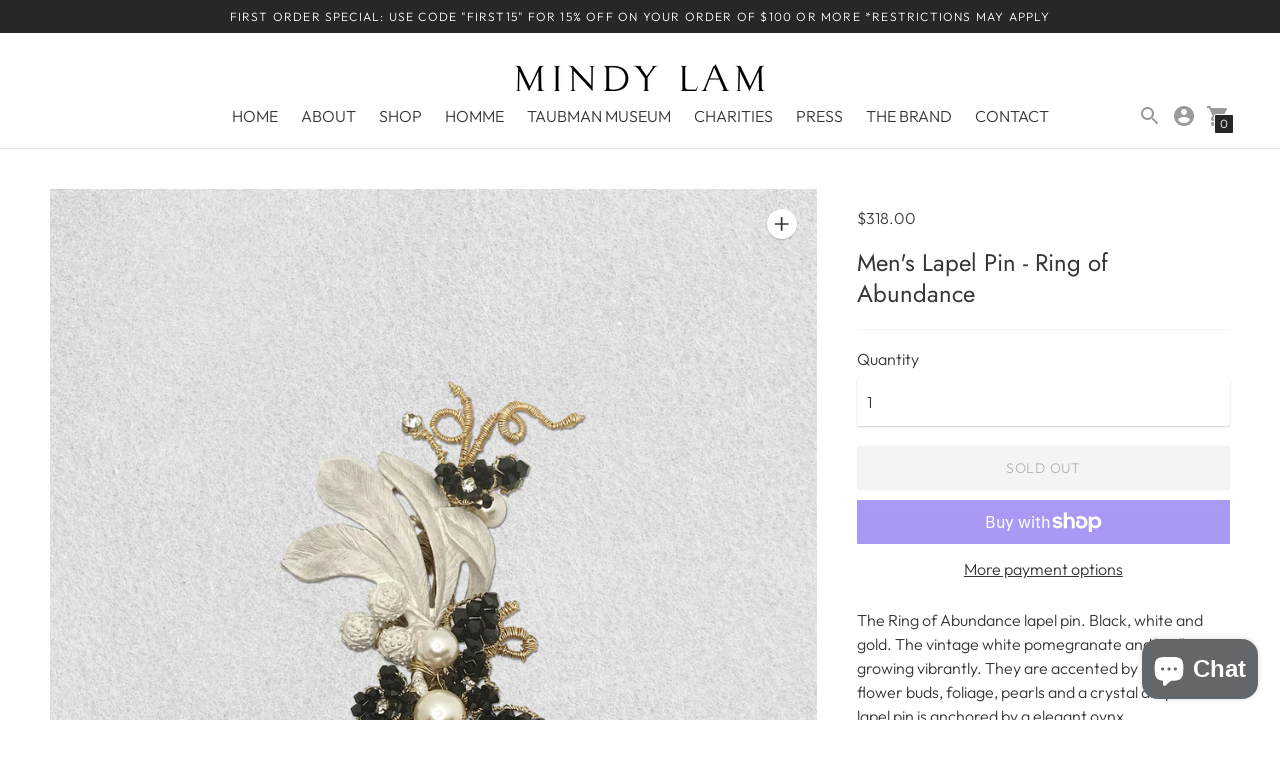

--- FILE ---
content_type: text/javascript; charset=utf-8
request_url: https://shop.mindylam.com/products/mens-lapel-pin-ring-of-abundance.js
body_size: 637
content:
{"id":7689988833495,"title":"Men's Lapel Pin - Ring of Abundance","handle":"mens-lapel-pin-ring-of-abundance","description":"\u003cmeta charset=\"utf-8\"\u003e\n\u003cp data-mce-fragment=\"1\"\u003e\u003cspan data-mce-fragment=\"1\"\u003eThe Ring of Abundance lapel pin. Black, white and gold. \u003c\/span\u003e\u003cspan data-mce-fragment=\"1\"\u003eThe vintage white pomegranate and leaflets growing vibrantly. They are accented by black crystal flower buds, foliage, pearls and a crystal drop. The lapel pin is anchored by a elegant oynx ring.\u003c\/span\u003e\u003cspan data-mce-fragment=\"1\"\u003e \u003c\/span\u003e\u003cspan data-mce-fragment=\"1\"\u003eA\u003c\/span\u003e\u003cspan data-mce-fragment=\"1\"\u003ell finished with 14kt gold-filled wire. \u003c\/span\u003e\u003c\/p\u003e\n\u003cp data-mce-fragment=\"1\"\u003eHandcrafted in Maryland by Mindy Lam\u003c\/p\u003e\n\u003cp data-mce-fragment=\"1\"\u003eDimensions Approximately: 5.5\u003cspan data-mce-fragment=\"1\"\u003e\"\u003c\/span\u003e\u003cspan data-mce-fragment=\"1\"\u003e x 2.5\"\u003c\/span\u003e\u003cbr data-mce-fragment=\"1\"\u003e\u003c\/p\u003e\n\u003cp data-mce-fragment=\"1\"\u003e\u003cspan data-mce-fragment=\"1\"\u003eOnly 1 available. \u003c\/span\u003e\u003c\/p\u003e","published_at":"2022-06-27T20:15:19-04:00","created_at":"2022-06-27T20:15:18-04:00","vendor":"Mindy Lam Jewelry","type":"men's","tags":["brooch","Collection_Nostalgia","Lapel pin","men","Style_Brooches","Style_Men"],"price":31800,"price_min":31800,"price_max":31800,"available":false,"price_varies":false,"compare_at_price":null,"compare_at_price_min":0,"compare_at_price_max":0,"compare_at_price_varies":false,"variants":[{"id":42942931960023,"title":"Default Title","option1":"Default Title","option2":null,"option3":null,"sku":"","requires_shipping":true,"taxable":true,"featured_image":null,"available":false,"name":"Men's Lapel Pin - Ring of Abundance","public_title":null,"options":["Default Title"],"price":31800,"weight":227,"compare_at_price":null,"inventory_management":"shopify","barcode":"","requires_selling_plan":false,"selling_plan_allocations":[]}],"images":["\/\/cdn.shopify.com\/s\/files\/1\/0260\/9191\/3295\/products\/0427-449-IMG_8810-white.png?v=1656375320","\/\/cdn.shopify.com\/s\/files\/1\/0260\/9191\/3295\/products\/0427-449-IMG_8810-suit.png?v=1656375320","\/\/cdn.shopify.com\/s\/files\/1\/0260\/9191\/3295\/products\/0427-449-IMG_8810-black.png?v=1656375320"],"featured_image":"\/\/cdn.shopify.com\/s\/files\/1\/0260\/9191\/3295\/products\/0427-449-IMG_8810-white.png?v=1656375320","options":[{"name":"Title","position":1,"values":["Default Title"]}],"url":"\/products\/mens-lapel-pin-ring-of-abundance","media":[{"alt":null,"id":29942235332823,"position":1,"preview_image":{"aspect_ratio":0.75,"height":2496,"width":1872,"src":"https:\/\/cdn.shopify.com\/s\/files\/1\/0260\/9191\/3295\/products\/0427-449-IMG_8810-white.png?v=1656375320"},"aspect_ratio":0.75,"height":2496,"media_type":"image","src":"https:\/\/cdn.shopify.com\/s\/files\/1\/0260\/9191\/3295\/products\/0427-449-IMG_8810-white.png?v=1656375320","width":1872},{"alt":null,"id":29942235365591,"position":2,"preview_image":{"aspect_ratio":0.75,"height":2496,"width":1872,"src":"https:\/\/cdn.shopify.com\/s\/files\/1\/0260\/9191\/3295\/products\/0427-449-IMG_8810-suit.png?v=1656375320"},"aspect_ratio":0.75,"height":2496,"media_type":"image","src":"https:\/\/cdn.shopify.com\/s\/files\/1\/0260\/9191\/3295\/products\/0427-449-IMG_8810-suit.png?v=1656375320","width":1872},{"alt":null,"id":29942235398359,"position":3,"preview_image":{"aspect_ratio":0.75,"height":2496,"width":1872,"src":"https:\/\/cdn.shopify.com\/s\/files\/1\/0260\/9191\/3295\/products\/0427-449-IMG_8810-black.png?v=1656375320"},"aspect_ratio":0.75,"height":2496,"media_type":"image","src":"https:\/\/cdn.shopify.com\/s\/files\/1\/0260\/9191\/3295\/products\/0427-449-IMG_8810-black.png?v=1656375320","width":1872}],"requires_selling_plan":false,"selling_plan_groups":[]}